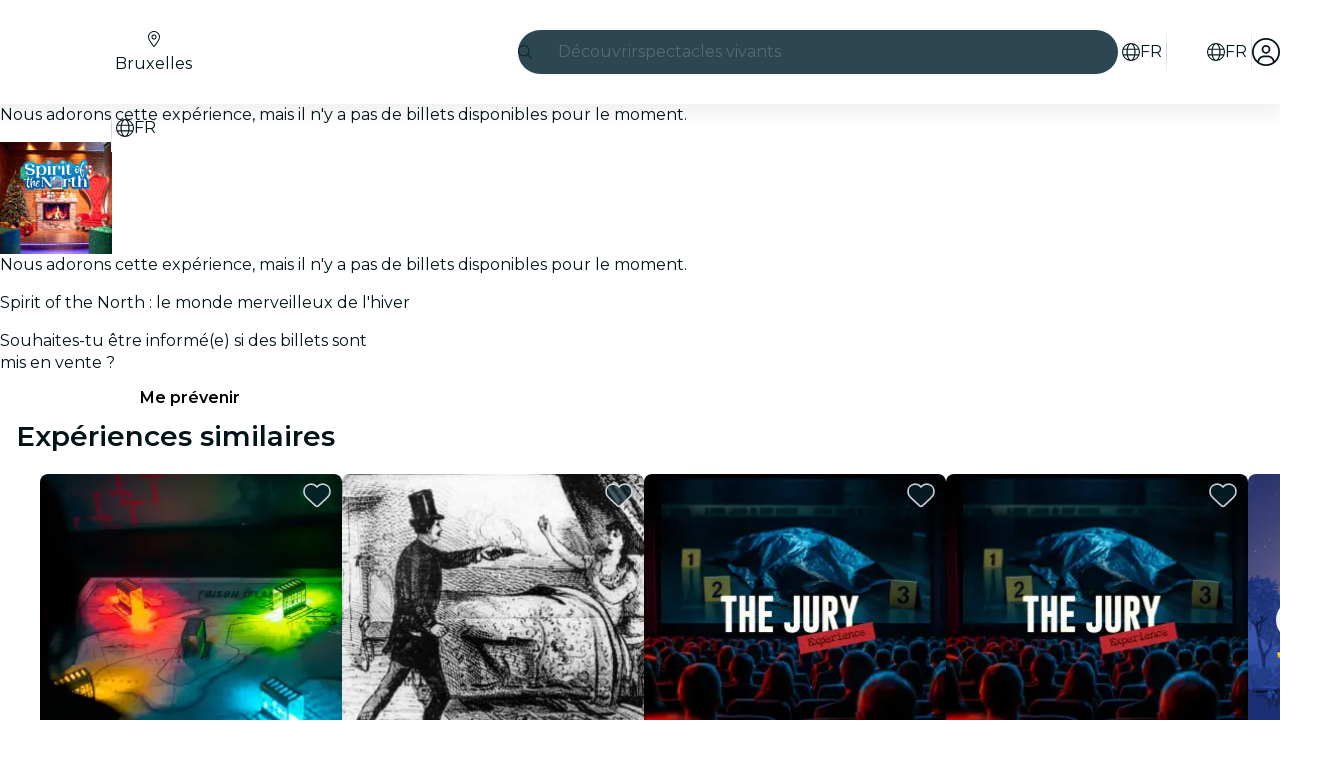

--- FILE ---
content_type: text/javascript
request_url: https://feverup.com/_astro/index.3whys8t3.js
body_size: 373
content:
let t=[],i=0;const s=4;let a=0,c=r=>{let f=[],e={get(){return e.lc||e.listen(()=>{})(),e.value},lc:0,listen(l){return e.lc=f.push(l),()=>{for(let u=i+s;u<t.length;)t[u]===l?t.splice(u,s):u+=s;let n=f.indexOf(l);~n&&(f.splice(n,1),--e.lc||e.off())}},notify(l,n){a++;let u=!t.length;for(let o of f)t.push(o,e.value,l,n);if(u){for(i=0;i<t.length;i+=s)t[i](t[i+1],t[i+2],t[i+3]);t.length=0}},off(){},set(l){let n=e.value;n!==l&&(e.value=l,e.notify(n))},subscribe(l){let n=e.listen(l);return l(e.value),n},value:r};return e};export{c as a,a as e};


--- FILE ---
content_type: text/javascript
request_url: https://feverup.com/_astro/PlanFavoriteButton.DKKNwhOl.js
body_size: 1232
content:
import"./disclose-version.NZTpNUN0.js";import"./legacy.kkaBD5aU.js";import{p as M,l as u,b as H,g as r,d as v,c as L,t as S,m as _,a as q,r as A,s as d,e as g}from"./context.DPIhkujy.js";import{e as B}from"./events.xpstlJ92.js";import{t as C,a as P}from"./template.B_U_6gfa.js";import{s as U}from"./attributes.DN74OheX.js";import{s as W}from"./class.CSAC5g2b.js";import{i as j}from"./lifecycle.BrQVCOjj.js";import{p as m}from"./props.B7pF5Rrc.js";import{a as z,s as D}from"./store.BaO2j1eo.js";import{b as G}from"./index.DAcAZamw.js";import{f as J}from"./index.CwVgTd-p.js";import{u as K}from"./build-favorites-url.DC2oIBmq.js";import"./user.jCbXu67v.js";import"./get-app-config.B8ZjH1JJ.js";import"./server-app-config-store.OVZGUEUu.js";import{t as N,M as O}from"./tracker.nfz5AIIk.js";import"./tracker._tncOaN2.js";import"./cookie.gTd6HJsM.js";import"./i18n.i7yTK92k.js";import{t as Q}from"./i18n.fDRxMXVB.js";import{g as b}from"./get-language-from-locale.BOasHZQK.js";import"./languages.Cb2wcoBl.js";import{h as R}from"./handle-favorite-action.CvvgQfaO.js";import{I as T}from"./icons.IpG4TXmc.js";/* empty css                        */import"./index.DIeogL5L.js";import"./shared.CzP_aNdU.js";import"./utils.lLPNNXqF.js";import"./style.CS2ORwcJ.js";import"./get-encoded-cookie.ser9uo3Z.js";import"./local-storage.Bj8__veX.js";import"./index.3whys8t3.js";import"./with-transfer-state.2DGYaT0J.js";import"./client.DcPbuDeT.js";import"./buffer.BR-WhgkO.js";import"./preload-helper.BlTxHScW.js";import"./add-favorites-page-back-button-url.BvahgE-w.js";import"./query-params.helpers.Duz_W-HZ.js";import"./favorites-back-button-url.tATg-kHa.js";import"./http-client.Di7zmpzg.js";import"./with-authorization-headers.BXH9eFR4.js";import"./with-authorization-refreshing.BKwfVI89.js";import"./services.vB0UPpfm.js";import"./with-json-headers.CbCL9FPS.js";import"./Modals.DzUFnDM0.js";import"./await.oE3OLWc3.js";import"./if.Bq315LD-.js";import"./each.DAlWoI_P.js";import"./snippet.CAmHzr9S.js";import"./svelte-component.CuitSj4-.js";/* empty css                       */var V=C("<button><!></button>");function Tt(h,o){M(o,!1);const[x,F]=z(),n=()=>D(K,"$userFavorites",x),a=_(),l=_();let i=m(o,"planId",8),y=m(o,"image",8),s=m(o,"locale",8),f=m(o,"variant",8,"floating");function k(e,p){N(new O("web_tap_on_favorite_icon",{event_source:"plan_detail_view",plan_id:e,action:p}))}function I(){const e=r(a)?"remove":"add";R({id:i(),url:r(l),imageUrl:y(),type:e,language:b(s())}),k(i(),e)}u(()=>(n(),g(i())),()=>{d(a,n().favorites.includes(i()))}),u(()=>g(s()),()=>{d(l,`/${b(s())}/favorites`)}),H(),j();var t=V();let c;var w=L(t);const E=v(()=>r(a)?J:G);T(w,{get icon(){return r(E)},fixedWidth:!0}),A(t),S((e,p)=>{c=W(t,1,"fv-plan-favorites-button svelte-y07y4h",null,c,e),U(t,"aria-label",p)},[()=>({"fv-plan-favorites-button--selected":r(a),"fv-plan-favorites-button__flat":f()==="flat","fv-plan-favorites-button__floating-experiment":f()==="floatingExperiment"}),()=>Q("favorites.subtitle")],v),B("click",t,I),P(h,t),q(),F()}export{Tt as default};


--- FILE ---
content_type: text/javascript
request_url: https://feverup.com/_astro/PlanMembershipsLabel.Bd6ZzcFK.js
body_size: 829
content:
import"./disclose-version.NZTpNUN0.js";import"./legacy.kkaBD5aU.js";import{c as y,r as P,t as d,p as $,l as D,b as w,i as b,a as x,g as N,m as S,s as k,h as I,d as L}from"./context.DPIhkujy.js";import{s as q}from"./render.BsuuILc5.js";import{i as z}from"./if.Bq315LD-.js";import{t as _,a as f,c as C}from"./template.B_U_6gfa.js";import{i as M}from"./lifecycle.BrQVCOjj.js";import{a as j,s as A}from"./store.BaO2j1eo.js";import{h as B}from"./index.DAcAZamw.js";import"./i18n.i7yTK92k.js";import{t as E}from"./i18n.fDRxMXVB.js";import"./languages.Cb2wcoBl.js";import"./cookie.gTd6HJsM.js";import{I as F}from"./icons.IpG4TXmc.js";import{m as G}from"./memberships-plan-discounts-store.2KeM-ZGY.js";import{s as H}from"./slot.DkLH9kzp.js";import{s as J}from"./attributes.DN74OheX.js";import{s as K}from"./class.CSAC5g2b.js";import{s as O}from"./style.CS2ORwcJ.js";import{p as m}from"./props.B7pF5Rrc.js";/* empty css                        */import"./index.DIeogL5L.js";import"./events.xpstlJ92.js";import"./shared.CzP_aNdU.js";import"./utils.lLPNNXqF.js";import"./preload-helper.BlTxHScW.js";import"./client.DcPbuDeT.js";/* empty css                       */import"./index.3whys8t3.js";var Q=_("<span><!></span>");function R(i,s){let e=m(s,"type",8,void 0),l=m(s,"fg",8,null),a=m(s,"bg",8,null),r=m(s,"className",8,void 0);var t=Q();let o;var p=y(t);H(p,s,"default",{}),P(t),d(()=>{K(t,1,`label ${e()==="warning"?"label--warning":""} ${(r()||"")??""}`,"svelte-1s9uurz"),J(t,"data-testid",`plan-custom-label-${e()}`),o=O(t,"",o,{color:l(),"background-color":a()})}),f(i,t)}var T=_("<!> ",1);function wt(i,s){$(s,!1);const[e,l]=j(),a=()=>A(G,"$membershipsPlanDiscountsStore",e),r=S();D(()=>a(),()=>{k(r,a())}),w(),M();var t=C(),o=b(t);{var p=n=>{R(n,{className:"label--member",children:(g,U)=>{var c=T(),u=b(c);F(u,{icon:B});var h=I(u);d(v=>q(h,` ${v??""}`),[()=>E("plan.memberships.label")],L),f(g,c)},$$slots:{default:!0}})};z(o,n=>{N(r)?.length&&n(p)})}f(i,t),x(),l()}export{wt as default};


--- FILE ---
content_type: text/javascript
request_url: https://feverup.com/_astro/PlanGridGallery.CqIXU4gk.js
body_size: 1958
content:
import"./disclose-version.NZTpNUN0.js";import"./legacy.kkaBD5aU.js";import{p as I,m as S,i as w,a as M,g as i,d as E,s as x,l as N,b as T,e as z,c as A,r as O,h as U,t as R}from"./context.DPIhkujy.js";import{c as P,a as v,t as H}from"./template.B_U_6gfa.js";import{i as b}from"./if.Bq315LD-.js";import{s as L,c as V}from"./class.CSAC5g2b.js";import{i as C}from"./lifecycle.BrQVCOjj.js";import{p as l}from"./props.B7pF5Rrc.js";import{G as k,m as q}from"./grid-gallery.mapper.DjleKbfa.js";import{G as j}from"./GridGallery.DmlFi9oq.js";import D from"./BiggerPictureController.BJsohtaR.js";import"./adapt-ticket-transfer-info.DKHTXPuI.js";import{t as G,M as _}from"./tracker.nfz5AIIk.js";import"./tracker._tncOaN2.js";import"./cookie.gTd6HJsM.js";import"./languages.Cb2wcoBl.js";import"./get-app-config.B8ZjH1JJ.js";import"./server-app-config-store.OVZGUEUu.js";import{H as F}from"./http-client.Di7zmpzg.js";import{g as J}from"./get-plan-user-photo-gallery.7l-eHZgB.js";import"./user.jCbXu67v.js";import{i as K}from"./image.Bi9aJ750.js";import"./index.DIeogL5L.js";import"./store.BaO2j1eo.js";import"./bigger-picture.C4BvSJFz.js";import"./slideshow-media.CXAKf5Cq.js";import"./preload-helper.BlTxHScW.js";import"./render.BsuuILc5.js";import"./events.xpstlJ92.js";import"./shared.CzP_aNdU.js";import"./utils.lLPNNXqF.js";import"./await.oE3OLWc3.js";import"./each.DAlWoI_P.js";import"./svelte-component.CuitSj4-.js";import"./attributes.DN74OheX.js";import"./style.CS2ORwcJ.js";import"./icons.IpG4TXmc.js";/* empty css                       */import"./index-client.dFzpsCOo.js";import"./index.CwVgTd-p.js";import"./BiggerPictureItem.Cv9C_nYp.js";import"./MultimediaVideo.UjIXfzTe.js";import"./this.C7XWdAdc.js";import"./handle-video-exceptions.CxTOkjzb.js";import"./lazy-load-image-data.DGwd1DPg.js";/* empty css                       */import"./Slideshow.EwOC8wni.js";import"./faChevronRight.BEAbK1EI.js";import"./debounce.3zoBDB4y.js";/* empty css                       */import"./Button.Li4Y_4Y_.js";import"./slot.DkLH9kzp.js";import"./actions.COupBB66.js";/* empty css                       */import"./i18n.i7yTK92k.js";import"./i18n.fDRxMXVB.js";import"./client.DcPbuDeT.js";import"./get-language-from-locale.BOasHZQK.js";import"./on-intersect.C5HQxekT.js";import"./buffer.BR-WhgkO.js";import"./with-transfer-state.2DGYaT0J.js";import"./index.3whys8t3.js";import"./recommender.BuM3o4pW.js";import"./get-encoded-cookie.ser9uo3Z.js";import"./local-storage.Bj8__veX.js";const Q={w:320,h:320,srcset:[{w:320,h:320,screenSize:"320w"},{w:550,h:550,screenSize:"550w"}],sizes:"(max-width: 999px) 550px, 315px"};function W(p){return{type:k.Image,src:K(p.photoUrl,{h:1e3,resizeMode:"scale"})}}function X(p,r){I(r,!1);let s=l(r,"planId",8),d=l(r,"planMediaGallery",8),c=l(r,"showMultimediaGallery",8,!1),g=1,n=!1,a=S(d());async function h(e){if(e.detail.sectionIdx!==1||n)return;g+=1,n=!0;const t=await J(s(),g);n=!1,t.status===F.RESPONSE_SUCCESS&&x(a,[i(a)[0],{...i(a)[1],hasMorePages:t.body.nextPage!==null,items:[...i(a)[1].items,...t.body.gallery.map(W)]}])}function u(e){const t=i(a)[e.detail.sectionIdx].trackingEvents.open;G(new _(t,{plan_id:s()}))}function y(e){const t=i(a)[e.detail.sectionIdx].trackingEvents.tap;G(new _(t,{plan_id:s()}))}C();var f=P(),o=w(f);{var m=e=>{const t=E(()=>i(a).map(q));D(e,{selectors:["[data-gallery=plan-grid-gallery]","[data-plan-user-photo-gallery]"],type:"all",get sections(){return i(t)},theme:"light",showThumbnails:!0,handleBackNavigation:!0,$$events:{loadMore:h,openGallery:u,changeSection:y}})};b(o,e=>{c()&&e(m)})}v(p,f),M()}var Y=H("<div><!></div> <!>",1);function mt(p,r){I(r,!1);const s=S();let d=l(r,"planId",8),c=l(r,"gallerySections",8),g=l(r,"showMultimediaGallery",8,!1),n=!1,a=l(r,"class",8,"");function h(o){const m=o.detail;!n&&m.find(e=>e===k.Video)&&(n=!0)}N(()=>z(d()),()=>{x(s,![411248,411267,418305,414361,433353,433352,433524,433307,437197].includes(d()))}),T(),C();var u=P(),y=w(u);{var f=o=>{var m=Y(),e=w(m),t=A(e);j(t,{get sections(){return c()},type:"all",breakpoint:"lg",slideshowPaginationControls:"tap",slideshowIndicatorStyle:"bars",slideshowImageOptions:Q,slideshowAutoplay:{image:3e3,video:15e3},slideshowRounded:!1,slideshowAllowCircularNavigation:"forward",slideshowIndicators:!0,showThumbnails:!0,showGalleryButton:!0,lazy:"auto",theme:"light",selectorId:"plan-grid-gallery",disableBiggerPicture:!0,heightBehaviour:"fixed-big",get allowAutoGravityCrop(){return i(s)},$$events:{showItems:h}}),O(e);var B=U(e,2);X(B,{get planId(){return d()},get planMediaGallery(){return c()},get showMultimediaGallery(){return g()}}),R(()=>L(e,1,V(a()))),v(o,m)};b(y,o=>{c().length>0&&o(f)})}v(p,u),M()}export{mt as default};


--- FILE ---
content_type: text/javascript
request_url: https://feverup.com/_astro/await.oE3OLWc3.js
body_size: 719
content:
import{aC as U,k as z,o,q as B,aD as D,v as F,w as G,x as O,y as b,U as k,ac as y,P as C,m as w,a9 as Y,C as Z,ao as H,an as S,aE as q,D as g,z as p,A as c,B as x,aF as j}from"./context.DPIhkujy.js";const E=0,l=1,I=2;function K(L,P,n,N,_){o&&B();var r=L,T=U(),R=g,a=k,s,t,f,v=(T?C:w)(void 0),d=(T?C:w)(void 0),m=!1;function u(e,i){m=!0,i&&(H(A),S(A),q(R));try{e===E&&n&&(s?p(s):s=c(()=>n(r))),e===l&&N&&(t?p(t):t=c(()=>N(r,v))),e===I&&_&&(f?p(f):f=c(()=>_(r,d))),e!==E&&s&&x(s,()=>s=null),e!==l&&t&&x(t,()=>t=null),e!==I&&f&&x(f,()=>f=null)}finally{i&&(q(null),S(null),H(null),j())}}var A=z(()=>{if(a===(a=P()))return;let e=o&&D(a)===(r.data===F);if(e&&(r=G(),O(r),b(!1),e=!0),D(a)){var i=a;m=!1,i.then(h=>{i===a&&(y(v,h),u(l,!0))},h=>{if(i===a&&(y(d,h),u(I,!0),!_))throw d.v}),o?n&&(s=c(()=>n(r))):Y(()=>{m||u(E,!0)})}else y(v,a),u(l,!1);return e&&b(!0),()=>a=k});o&&(r=Z)}export{K as a};
